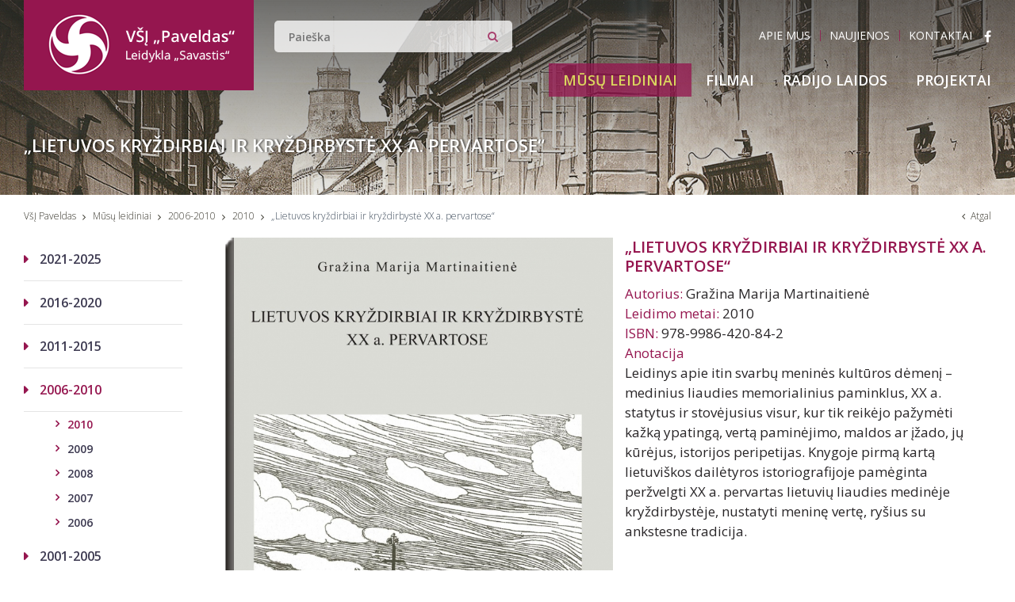

--- FILE ---
content_type: text/html; charset=utf-8
request_url: https://www.paveldas.lt/Knyga/musu-leidiniai/2006-2010/2010/Lietuvos-kryzdirbiai-ir-kryzdirbyste-XX-a-pervartose/
body_size: 4554
content:

	
<!DOCTYPE html>
<html lang="lt">
<head>
  <meta charset="UTF-8"/>
	<title>„Lietuvos kryždirbiai ir kryždirbystė XX a. pervartose“ - VšĮ Paveldas</title>
	<meta name="viewport" content="width=device-width, initial-scale=1.0">
	<link rel="stylesheet" href="/css/style.css?v=222">


	
	
<base href="https://www.paveldas.lt/" />


</head>

<body class="inner">
    <script type="text/javascript">
<!--//--><![CDATA[//><!--
var _gaq = _gaq || [];_gaq.push(["_setAccount", "UA-30362535-1"]);_gaq.push(["_trackPageview"]);(function() {var ga = document.createElement("script");ga.type = "text/javascript";ga.async = true;ga.src = ("https:" == document.location.protocol ? "https://ssl" : "http://www") + ".google-analytics.com/ga.js";var s = document.getElementsByTagName("script")[0];s.parentNode.insertBefore(ga, s);})();
//--><!]]>
</script>
    


    <div class="mobile-additional-content hide">

        <div class="mob-nav-top-line">
            <div class="adresas">
                <a href="tel:+37069994780">
                    <i class="fa fa-phone"></i>
                </a>
            </div>
            <div class="mail">
                <a href="mailto:savastiss@gmail.com">
                    <i class="fa fa-envelope-o"></i>
                </a>
            </div>
            <div class="adresas">
                <a href="https://goo.gl/maps/c6pRTQfXGiF2">
                    <i class="fa fa-map-marker"></i>
                </a>
            </div>
        </div>

        <div class="mob_search">
            <a href="#">
                <i class="fa fa-search"></i>
            </a>
        </div>

        <div class="langs-select">
            <select>
                            <option value="lt"  selected><a href="/lt/">LT</option>
    
            </select>
        </div>

    </div>

    <div id="page">

 
 


        <!--  HEADER START -->
        <div id="header">
            <div class="container">
                <a href="https://www.paveldas.lt/" class="logo"></a>
                <div class="header-content">
                    <div class="header-elements">
                        <div>
                            <form id="cntnt01moduleform_1" method="get" action="https://www.paveldas.lt/paieska/" class="cms_form">
<div class="hidden">
<input type="hidden" name="mact" value="Search,cntnt01,dosearch,0" />
<input type="hidden" name="cntnt01returnid" value="55" />
</div>

<div class="search-container">
        <input type="text" id="cntnt01searchinput" name="cntnt01searchinput" value="" placeholder="Paieška">
    <input type="submit" value="&#xf002;">
</div>
</form>



                        </div>
                        <div>
                            <div class="top-menu-container">

                                <ul class="top-menu">
    					            <li class="">
            	<a href="https://www.paveldas.lt/apie-mus/">
					Apie mus
				</a>
				
            </li>

    				            <li class="">
            	<a href="https://www.paveldas.lt/naujienos/">
					Naujienos
				</a>
				
            </li>

    				            <li class="">
            	<a href="https://www.paveldas.lt/kontaktai/">
					Kontaktai
				</a>
				
            </li>

    		</ul>


                            </div>
                                                            <div>
                                    <a href="https://www.facebook.com/leidykla.savastis?fref=ts" target="_blank" class="social-link" style="font-size: 16px;">
                                        <i class="fa fa-facebook"></i>
                                    </a>
                                </div>
                                                    </div>
                    </div>
                    <div class="main-menu-container">

                        <ul class="main-menu">
						                                                        			<li class="selected">
				<a href="/Knygos/musu-leidiniai">Mūsų leidiniai</a>
				

				
			</li>
					            			<li class="">
				<a href="https://www.paveldas.lt/2014-2/">Filmai</a>
				

				
			</li>
					            			<li class="">
				<a href="https://www.paveldas.lt/radijo-laidos/">Radijo laidos</a>
				

				
			</li>
					            			<li class="">
				<a href="https://www.paveldas.lt/projektai/">Projektai</a>
				

				
			</li>
			</ul>


                    </div>
                </div>
            </div>
        </div>
        <!--  HEADER END -->
















<div class="page-top-photo-section"
     style="background-image: url('images/photos/photo-1.jpg')">
    <div class="container">
        <h1>
            „Lietuvos kryždirbiai ir kryždirbystė XX a. pervartose“
        </h1>
    </div>
</div>
<div class="path-container-section">
    <div class="container">
        <div class="path-container">
                            <ul class="path">
                    <li> <a href="https://www.paveldas.lt/" title="VšĮ Paveldas" >VšĮ Paveldas</a></li>
                    <li><a href="https://www.paveldas.lt/Knygos/musu-leidiniai/">Mūsų leidiniai</a></li><li><a href="https://www.paveldas.lt/Knygos/musu-leidiniai/2006-2010/">2006-2010</a></li><li><a href="https://www.paveldas.lt/Knygos/musu-leidiniai/2006-2010/2010/">2010</a></li><li>„Lietuvos kryždirbiai ir kryždirbystė XX a. pervartose“</li>
                </ul>
                        <div>
                <a class="iconed-link" href="javascript:history.back(-1);">
                    <i class="fa fa-angle-left"></i>
                    Atgal
                </a>
            </div>
        </div>
    </div>
</div>
<div class="section">
    <div class="container">
        <div class="content-colls">
                            
                                        
    

    <div class="sidebar">
        <div class="content-menu-container">
            <a href="" class="mobile-menu-toggler" style="display:none;">
                Pasirinkite kategoriją:                <i class="fa fa-plus"></i>
            </a>
            <ul class="content-menu">
                                            <li class=" has-submenu">
                <a href="https://www.paveldas.lt/Knygos/musu-leidiniai/2021-2025/">2021-2025</a>
                            </li>
                    <li class=" has-submenu">
                <a href="https://www.paveldas.lt/Knygos/musu-leidiniai/2016-2020/2018/">2016-2020</a>
                            </li>
                    <li class=" has-submenu">
                <a href="https://www.paveldas.lt/Knygos/musu-leidiniai/2011-2015/2015/">2011-2015</a>
                            </li>
                    <li class="selected has-submenu">
                <a href="https://www.paveldas.lt/Knygos/musu-leidiniai/2006-2010/2010/">2006-2010</a>
                                                            <ul>
                    <li class="selected">
                <a href="https://www.paveldas.lt/Knygos/musu-leidiniai/2006-2010/2010/">
                    2010
                </a>
            </li>
                    <li>
                <a href="https://www.paveldas.lt/Knygos/musu-leidiniai/2006-2010/2009/">
                    2009
                </a>
            </li>
                    <li>
                <a href="https://www.paveldas.lt/Knygos/musu-leidiniai/2006-2010/2008/">
                    2008
                </a>
            </li>
                    <li>
                <a href="https://www.paveldas.lt/Knygos/musu-leidiniai/2006-2010/2007/">
                    2007
                </a>
            </li>
                    <li>
                <a href="https://www.paveldas.lt/Knygos/musu-leidiniai/2006-2010/2006/">
                    2006
                </a>
            </li>
            </ul>

                            </li>
                    <li class=" has-submenu">
                <a href="https://www.paveldas.lt/Knygos/musu-leidiniai/2001-2005/2005/">2001-2005</a>
                            </li>
                    <li class=" has-submenu">
                <a href="https://www.paveldas.lt/Knygos/musu-leidiniai/1996-2000/2000/">1996-2000</a>
                            </li>
                    <li class=" has-submenu">
                <a href="https://www.paveldas.lt/Knygos/musu-leidiniai/1991-1995/1995/">1991-1995</a>
                            </li>
            
            </ul>
        </div>
    </div>

                        <div class="mainbar">
                                    

<div class="product-card">
    <div class="photo book-background">
                    <img src="https://www.paveldas.lt/uploads/_CGSmartImage/kryzdirbyste_1502622584-0f51997c5d4d32b4a74057d0324b798a.jpg" width="699" height="916" alt="kryzdirbyste_1502622584-0f51997c5d4d32b4a74057d0324b798a.jpg"/>
            </div>
    <div class="descr">
        <h2>
            „Lietuvos kryždirbiai ir kryždirbystė XX a. pervartose“
        </h2>
                    <div class="notes">
                                    <strong>Autorius:</strong> Gražina Marija Martinaitienė
                    <br>
                                                    <strong>Leidimo metai:</strong> 2010
                    <br>
                                                    <strong>ISBN:</strong> 978-9986-420-84-2
                    <br>
                                                <strong>Anotacija</strong><br/>
                    Leidinys apie itin svarbų meninės kultūros dėmenį – medinius liaudies memorialinius paminklus, XX a. statytus ir stovėjusius visur, kur tik reikėjo pažymėti kažką ypatingą, vertą paminėjimo, maldos ar įžado, jų kūrėjus, istorijos peripetijas. Knygoje pirmą kartą lietuviškos dailėtyros istoriografijoje pamėginta peržvelgti XX a. pervartas lietuvių liaudies medinėje kryždirbystėje, nustatyti meninę vertę, ryšius su ankstesne tradicija.
                    <br>
                            </div>
                <div class="page-module">
            
        </div>
    </div>
    </div>
    <div class="pure-g product-card-extend">

        
                    <div class="pure-u-1-1">
                <div class="contacts-block">
                    <h3>
                        <img src="images/icons/ico-3.png" alt="">
                        Šią knygą galima įsigyti:
                    </h3>
                                            <strong>
                            Leidykla Savastis
                        </strong>
                        <br>
                        Adresas: Mokyklos g. 5-30, LT-08413, Vilnius. Tel. +370 699 94780, el. p. savastiss@gmail.com
                        <br>
                        <br>
                                    </div>
            </div>
            </div>

                            </div>
        </div>

                            <br>
    <br>
    <h2 class="custom-title-1 tac">
        Kiti leidiniai
    </h2>
    <div class="pro1-carusel-container">
        <div class="swiper-container pro1-carusel">
            <div class="swiper-wrapper">

                
                    <div class="swiper-slide">
                        <a href="https://www.paveldas.lt/Knyga/musu-leidiniai/2011-2015/2015/Scottish-Heritage-in-Kedainiai/">
                          <div class="book-background">
                                                            <img class="photo" src="https://www.paveldas.lt/uploads/_CGSmartImage/angl-skot_1502478490-8d34064f31d28fbc2a61d585014885b3.jpg" width="169" height="229" alt="angl-skot_1502478490-8d34064f31d28fbc2a61d585014885b3.jpg"/>
                                                      </div>
                            <span>
                                "Scottish Heritage in Kėdainiai"
                            </span>
                        </a>
                    </div>
                
                    <div class="swiper-slide">
                        <a href="https://www.paveldas.lt/Knyga/musu-leidiniai/2016-2020/2018/Anyksciu-krasto-kryzdirbyste-mediniai-paminklai/">
                          <div class="book-background">
                                                            <img class="photo" src="https://www.paveldas.lt/uploads/_CGSmartImage/kryzdirbyste_virselis-internetui_1541103346-ccb900625fbdf850f4942a626bdff19b.jpg" width="169" height="229" alt="kryzdirbyste_virselis-internetui_1541103346-ccb900625fbdf850f4942a626bdff19b.jpg"/>
                                                      </div>
                            <span>
                                „Anykščių krašto kryždirbystė: mediniai paminklai“
                            </span>
                        </a>
                    </div>
                
                    <div class="swiper-slide">
                        <a href="https://www.paveldas.lt/Knyga/musu-leidiniai/2006-2010/2008/Arkivyskupas-Teofilius-Matulionis/">
                          <div class="book-background">
                                                            <img class="photo" src="https://www.paveldas.lt/uploads/_CGSmartImage/virselis-arkivyskupas-teofilius-matulionis_1664370259-668993ada0dc3db154691a4c5d50c5ac.jpg" width="169" height="229" alt="virselis-arkivyskupas-teofilius-matulionis_1664370259-668993ada0dc3db154691a4c5d50c5ac.jpg"/>
                                                      </div>
                            <span>
                                „Arkivyskupas Teofilius Matulionis“
                            </span>
                        </a>
                    </div>
                
                    <div class="swiper-slide">
                        <a href="https://www.paveldas.lt/Knyga/musu-leidiniai/2011-2015/2015/Civilines-aviacijos-raida-Lietuvoje-1919-1991-m/">
                          <div class="book-background">
                                                            <img class="photo" src="https://www.paveldas.lt/uploads/_CGSmartImage/virselis_aviacija_1502478861-04f236c569eecdcf2d20c0ea2c605a3e.jpg" width="169" height="229" alt="virselis_aviacija_1502478861-04f236c569eecdcf2d20c0ea2c605a3e.jpg"/>
                                                      </div>
                            <span>
                                „Civilinės aviacijos raida Lietuvoje 1919-1991 metais“
                            </span>
                        </a>
                    </div>
                
                    <div class="swiper-slide">
                        <a href="https://www.paveldas.lt/Knyga/musu-leidiniai/2006-2010/2006/Kaisiadoriu-vyskupija-irjos-sakralinis-Paveldas/">
                          <div class="book-background">
                                                            <img class="photo" src="https://www.paveldas.lt/uploads/_CGSmartImage/kaisiad_vyskupija_1502722469-d438ed10ea23ccf2cd9c73e8e8e2044d.jpg" width="169" height="229" alt="kaisiad_vyskupija_1502722469-d438ed10ea23ccf2cd9c73e8e8e2044d.jpg"/>
                                                      </div>
                            <span>
                                „Kaišiadorių vyskupija ir jos sakralinis paveldas“
                            </span>
                        </a>
                    </div>
                
                    <div class="swiper-slide">
                        <a href="https://www.paveldas.lt/Knyga/musu-leidiniai/2011-2015/2014/Fermentum-Tristique-Vehicula/">
                          <div class="book-background">
                                                            <img class="photo" src="https://www.paveldas.lt/uploads/_CGSmartImage/02_1499671616-99ab92aeb57dc110480770da4442c513.jpg" width="169" height="229" alt="02_1499671616-99ab92aeb57dc110480770da4442c513.jpg"/>
                                                      </div>
                            <span>
                                „Kas dar nebuvo parašyta" 1 knyga
                            </span>
                        </a>
                    </div>
                
                    <div class="swiper-slide">
                        <a href="https://www.paveldas.lt/Knyga/musu-leidiniai/2006-2010/2009/Kaunas-Laisves-aleja/">
                          <div class="book-background">
                                                            <img class="photo" src="https://www.paveldas.lt/uploads/_CGSmartImage/virselis-laisves-aleja_1667146661-ccaf5e3847d1bf0df049210f605a51a1.jpg" width="169" height="229" alt="virselis-laisves-aleja_1667146661-ccaf5e3847d1bf0df049210f605a51a1.jpg"/>
                                                      </div>
                            <span>
                                „Kaunas. Laisvės alėja“
                            </span>
                        </a>
                    </div>
                
                    <div class="swiper-slide">
                        <a href="https://www.paveldas.lt/Knyga/musu-leidiniai/2001-2005/2001/Kursiu-nerijos-nacionalinis-parkas/">
                          <div class="book-background">
                                                            <img class="photo" src="https://www.paveldas.lt/uploads/_CGSmartImage/virselis-kursiu-nerijos-nacionalinis-parkas_1666948921-023d104a3727f7b2b196067336ae1f38.jpg" width="169" height="229" alt="virselis-kursiu-nerijos-nacionalinis-parkas_1666948921-023d104a3727f7b2b196067336ae1f38.jpg"/>
                                                      </div>
                            <span>
                                „Kuršių nerijos nacionalinis parkas“ 
                            </span>
                        </a>
                    </div>
                
                    <div class="swiper-slide">
                        <a href="https://www.paveldas.lt/Knyga/musu-leidiniai/2011-2015/2014/Knygos-pavadinimas-2/">
                          <div class="book-background">
                                                            <img class="photo" src="https://www.paveldas.lt/uploads/_CGSmartImage/01_1499671755-a6ad6a20c48cd68a5905bac707048f48.jpg" width="169" height="229" alt="01_1499671755-a6ad6a20c48cd68a5905bac707048f48.jpg"/>
                                                      </div>
                            <span>
                                „Lietuvos architektūros istorija“ IV tomas
                            </span>
                        </a>
                    </div>
                
                    <div class="swiper-slide">
                        <a href="https://www.paveldas.lt/Knyga/musu-leidiniai/2006-2010/2010/Lietuvos-kryzdirbiai-ir-kryzdirbyste-XX-a-pervartose/">
                          <div class="book-background">
                                                            <img class="photo" src="https://www.paveldas.lt/uploads/_CGSmartImage/kryzdirbyste_1502622584-6f6abf462a051067b0bf154240ef9d41.jpg" width="169" height="229" alt="kryzdirbyste_1502622584-6f6abf462a051067b0bf154240ef9d41.jpg"/>
                                                      </div>
                            <span>
                                „Lietuvos kryždirbiai ir kryždirbystė XX a. pervartose“
                            </span>
                        </a>
                    </div>
                
                    <div class="swiper-slide">
                        <a href="https://www.paveldas.lt/Knyga/musu-leidiniai/2011-2015/2015/Pasizvalgymas-anapus-Vilniaus-miesto-gynybines-sienos/">
                          <div class="book-background">
                                                            <img class="photo" src="https://www.paveldas.lt/uploads/_CGSmartImage/mb_2knyga_1502478725-ece24265745bd8bc1e61441686ca606c.jpg" width="169" height="229" alt="mb_2knyga_1502478725-ece24265745bd8bc1e61441686ca606c.jpg"/>
                                                      </div>
                            <span>
                                „Pasižvalgymas anapus Vilniaus miesto gynybinės sienos“
                            </span>
                        </a>
                    </div>
                
                    <div class="swiper-slide">
                        <a href="https://www.paveldas.lt/Knyga/musu-leidiniai/2011-2015/2012/Pasizvalgymas-po-senojo-Vilniaus-murus/">
                          <div class="book-background">
                                                            <img class="photo" src="https://www.paveldas.lt/uploads/_CGSmartImage/virs-su-nauju-barcodu-1_1502619030-3e7174fafd87c1fc64a12ad00969c271.jpg" width="169" height="229" alt="virs-su-nauju-barcodu-1_1502619030-3e7174fafd87c1fc64a12ad00969c271.jpg"/>
                                                      </div>
                            <span>
                                „Pasižvalgymas po senojo Vilniaus mūrus“
                            </span>
                        </a>
                    </div>
                
                    <div class="swiper-slide">
                        <a href="https://www.paveldas.lt/Knyga/musu-leidiniai/2016-2020/2019/Pasizvalgymas-po-Vilniaus-apylinkes/">
                          <div class="book-background">
                                                            <img class="photo" src="https://www.paveldas.lt/uploads/_CGSmartImage/vilniaus-apylinkes-virselis-internetui_1576344394-c1decc3e6ab046e5943b5d8c238d2c8c.jpg" width="169" height="229" alt="vilniaus-apylinkes-virselis-internetui_1576344394-c1decc3e6ab046e5943b5d8c238d2c8c.jpg"/>
                                                      </div>
                            <span>
                                „Pasižvalgymas po Vilniaus apylinkes“
                            </span>
                        </a>
                    </div>
                
                    <div class="swiper-slide">
                        <a href="https://www.paveldas.lt/Knyga/musu-leidiniai/2016-2020/2017/Paveldo-brydes/">
                          <div class="book-background">
                                                            <img class="photo" src="https://www.paveldas.lt/uploads/_CGSmartImage/virselis-internetui_1514291471-9a833ce291f09c4fe192c6d34451c6c4.jpg" width="169" height="229" alt="virselis-internetui_1514291471-9a833ce291f09c4fe192c6d34451c6c4.jpg"/>
                                                      </div>
                            <span>
                                „Paveldo brydės“
                            </span>
                        </a>
                    </div>
                
                    <div class="swiper-slide">
                        <a href="https://www.paveldas.lt/Knyga/musu-leidiniai/2011-2015/2015/Traku-istorinis-nacionalinis-parkas/">
                          <div class="book-background">
                                                            <img class="photo" src="https://www.paveldas.lt/uploads/_CGSmartImage/virselis-traku-istorinis-nacionalinis-parkas_1666946991-2a09fc92c8a201463f175b9d026086ad.jpg" width="169" height="229" alt="virselis-traku-istorinis-nacionalinis-parkas_1666946991-2a09fc92c8a201463f175b9d026086ad.jpg"/>
                                                      </div>
                            <span>
                                „Trakų istorinis nacionalinis parkas“
                            </span>
                        </a>
                    </div>
                
                    <div class="swiper-slide">
                        <a href="https://www.paveldas.lt/Knyga/musu-leidiniai/2006-2010/2009/Vargondirbystes-menas-Lietuvoje-nuo-baroko-iki-klasicizmo/">
                          <div class="book-background">
                                                            <img class="photo" src="https://www.paveldas.lt/uploads/_CGSmartImage/vargonai_1502623725-6063d269d944590383405d9980cb19bd.jpg" width="169" height="229" alt="vargonai_1502623725-6063d269d944590383405d9980cb19bd.jpg"/>
                                                      </div>
                            <span>
                                „Vargondirbystės menas Lietuvoje: nuo baroko iki klasicizmo"
                            </span>
                        </a>
                    </div>
                            </div>
        </div>
                    <div class="swiper-button-prev">
                <img src="/images/icons/ico-1.png" alt="">
            </div>
            <div class="swiper-button-next">
                <img src="/images/icons/ico-1.png" alt="">
            </div>
            </div>


            </div>
</div>




<!-- FOOTER -->
<div id="footer_guarantor"></div>
</div>
<div id="footer">
    <div class="container">
        <div class="footer-content">
            <div>
                © 2026. Visos teisės saugomos
            </div>
            <div>
                <span style="font-size: 16px">
                    Mokyklos g. 5-30, LT-08413, Vilnius. Tel. +370 699 94780, el. p. info@paveldas.lt
                </span>
            </div>
            <div>
                Sprendimas: <a href="http://texus.lt" class="tx" target="_blank">TEXUS</a>
            </div>
        </div>
    </div>
</div>

<script src="/libs/jquery/dist/jquery.min.js" type="text/javascript"></script>
<script src="/libs/fancybox/dist/jquery.fancybox.min.js" type="text/javascript"></script>
<script src="/libs/TurnWheel/jReject/js/jquery.reject.js" type="text/javascript"></script>
<script src="/libs/Swiper/dist/js/swiper.jquery.min.js" type="text/javascript"></script>
<script src="/js/modernizr.js" type="text/javascript"></script>
<script src="/js/buildmobile.js" type="text/javascript"></script>
<script src="/js/johndyer-mediaelement/build/mediaelement-and-player.min.js" type="text/javascript"></script>
<script src="/js/general.js" type="text/javascript"></script>

</body>
</html>


--- FILE ---
content_type: text/css
request_url: https://www.paveldas.lt/css/style.css?v=222
body_size: 5704
content:
@import '../libs/pure/pure-min.css';
@import '../libs/pure/grids-responsive-min.css';
@import '../css/pure-extend.css';
@import '../css/extra.css';
@import '../js/johndyer-mediaelement/build/mediaelementplayer.min.css';
@import '../libs/Swiper/dist/css/swiper.min.css';
@import '../libs/font-awesome/css/font-awesome.min.css';
@import '../libs/TurnWheel/jReject/css/jquery.reject.css';
@import '../libs/fancybox/dist/jquery.fancybox.min.css';
@import url('https://fonts.googleapis.com/css?family=Open+Sans:300,300i,400,400i,600,600i,700,700i,800,800i&subset=cyrillic,cyrillic-ext,latin-ext');

html {
    height: 100%;
}

body {
    min-height: 100%;
    height: 100%;
    color: #282527;
    font-weight: normal;
    font-family: 'Open Sans', sans-serif;
    font-size: 14px;
    line-height: 1.5;
}

a {
    text-decoration: none;
    outline: none;
    color: #343228;
    -webkit-transition: all ease 0.3s;
    -moz-transition: all ease 0.3s;
    -ms-transition: all ease 0.3s;
    -o-transition: all ease 0.3s;
    transition: all ease 0.3s;
}

a:hover {
    text-decoration: none;
    color: #95164f;
}

img {
    border: 0
}

p {
    margin: 1.5em 0;
}

p:first-child {
    margin-top: 0;
}

p:last-child {
    margin-bottom: 0;
}

strong {
    font-weight: 700;
}

#page {
    height: auto !important;
    min-height: 100%;
    height: 100%;
    position: relative;
    overflow: hidden;
}

#footer_guarantor {
    height: 72px;
    clear: both;
}

#footer {
    margin: 0 auto;
    margin-top: -72px;
    height: 72px;
    clear: both;
    position: relative;
    z-index: 3;
    background: #5d5e61;
    color: #fff;
    display: flex;
    align-items: center;
    font-size: 11px;
    font-weight: 600;
}

div.footer-content {
    display: flex;
    align-items: center;
    justify-content: space-between;
    margin: 0 -10px;
    text-align: center;
}

div.footer-content > div {
    padding: 0 10px;
}

div.footer-content > div:first-child {
    text-align: left;
}

div.footer-content > div:last-child {
    text-align: right;
}

#header {
    height: 122px;
    position: absolute;
    left: 0;
    right: 0;
    top: 0;
    z-index: 222;
}

#header > .container {
    position: relative;
    height: 100%;
}

div.header-content {
    position: relative;
    height: 100%;
}

a.logo {
    display: block;
    width: 290px;
    height: 114px;
    position: absolute;
    left: 15px;
    top: 0;
    background: url(../images/logo.png) left center no-repeat;
    z-index: 15;
    background-size: contain;
}

#sidebar {
    width: 180px;
    float: left;
}

#mainbar {
    overflow: hidden;
    background: #b0b0f0;
}

div.section {
    padding: 4.56vw 0;
}

div.index-swiper-container {
    position: relative;
}

div.index-swiper-container .swiper-pagination {
    left: 0;
    right: 0;
    bottom: 30px;
}

div.index-swiper-container .swiper-pagination * {
    opacity: 1;
    width: 13px;
    height: 13px;
    border-radius: 100%;
    border: 2px solid #95164f;
    margin: 0 4px;
    background: #95164f;
    cursor: pointer;
    -webkit-transition: all ease 0.3s;
    -moz-transition: all ease 0.3s;
    -ms-transition: all ease 0.3s;
    -o-transition: all ease 0.3s;
    transition: all ease 0.3s;
}

div.index-swiper-container .swiper-pagination *:hover,
div.index-swiper-container .swiper-pagination *.swiper-pagination-bullet-active {
    background: #fff;
}

div.index-swiper-container .swiper-pagination *.swiper-pagination-bullet-active {
    cursor: default;
}

div.index-swiper-container .swiper-button-prev,
div.index-swiper-container .swiper-button-next {
    display: flex;
    align-items: center;
    justify-content: center;
    background: none;
    font-size: 28px;
    color: #fff;
}

div.index-swiper .swiper-slide .photo {
    width: 100%;
    height: auto;
    display: block;
}

div.index-swiper div.swiper-slide-content {
    position: absolute;
    left: 0;
    right: 0;
    bottom: 0;
    top: 0;
    display: flex;
    align-items: flex-end;
    padding: 122px 0 7.61vw;
}

div.index-swiper div.swiper-slide-content:before {
    content: '';
    position: absolute;
    left: 0;
    top: 0;
    right: 0;
    height: 22.25vw;
    /* Permalink - use to edit and share this gradient: http://colorzilla.com/gradient-editor/#282828+0,282828+100&1+0,0+100 */
    background: -moz-linear-gradient(top, rgba(40, 40, 40, 1) 0%, rgba(40, 40, 40, 0) 100%); /* FF3.6-15 */
    background: -webkit-linear-gradient(top, rgba(40, 40, 40, 1) 0%, rgba(40, 40, 40, 0) 100%); /* Chrome10-25,Safari5.1-6 */
    background: linear-gradient(to bottom, rgba(40, 40, 40, 1) 0%, rgba(40, 40, 40, 0) 100%); /* W3C, IE10+, FF16+, Chrome26+, Opera12+, Safari7+ */
    filter: progid:DXImageTransform.Microsoft.gradient(startColorstr='#282828', endColorstr='#00282828', GradientType=0); /* IE6-9 */
    opacity: .68;
}

div.index-swiper div.swiper-slide-content > div {
    position: relative;
    z-index: 2;
}

div.index-swiper div.swiper-slide-content h2 {
    margin: 0;
    font-size: 2.19vw;
    color: #fff;
    text-transform: uppercase;
    background: rgba(149, 22, 79, .76);
    padding: 1vw 7.32vw;
}

/*div.index-swiper-container .swiper-button-prev,
div.index-swiper-container .swiper-button-next {
    display: flex;
    align-items: center;
    justify-content: center;
    background: none;
    font-size: 28px;
    display: none;
}*/

div.swiper-carusel-container {
    position: relative;
    padding: 0 84px;
}

div.swiper-carusel .swiper-slide {
    width: auto;
}

div.swiper-carusel .swiper-slide a {
    display: block;
    border: 1px solid #212121;
}

div.swiper-carusel .swiper-slide a img {
    display: block;
    width: 100%;
    height: auto;
}

div.swiper-carusel-container .swiper-button-prev,
div.swiper-carusel-container .swiper-button-next {
    display: flex;
    align-items: center;
    justify-content: center;
    background: none;
}

div.header-elements {
    position: absolute;
    top: 26px;
    left: 316px;
    right: 0;
    display: flex;
    justify-content: space-between;
    align-items: center;
}

div.header-elements > div {
    display: flex;
    justify-content: flex-end;
}

div.header-elements > div > div {
    padding: 0 0 0 15px;
}
a.social-link {
    padding: 10px 0;
    color: #fff;
    font-size: 16px;
    position: relative;
}

div.backgrounded-section {
    background-position: center center;
    background-size: cover;
    position: relative;
    padding: 5.56vw 0;
    font-size: 19px;
    font-weight: 600;
}

div.backgrounded-section:before {
    content: '';
    position: absolute;
    left: 0;
    top: 0;
    right: 0;
    bottom: 0;
    background: rgba(255, 255, 255, .62);
}

div.backgrounded-section .container {
    position: relative;
    z-index: 2;
    text-align: center;
}

div.backgrounded-section h2 {
    font-size: 24px;
    text-transform: uppercase;
    position: relative;
    margin-bottom: 1.7em;
}

div.backgrounded-section h2:after {
    content: '';
    position: absolute;
    left: 50%;
    top: 100%;
    width: 60px;
    height: 2px;
    background: #95164f;
    margin-left: -30px;
    margin-top: .8em;
}

div.more-line {
    position: relative;
    height: 0;
    z-index: 2;
}

div.more-line > div {
    position: absolute;
    right: 0;
}

div.more-line a {
    font-weight: 700;
    text-decoration: underline;
}

div.more-line a:hover {
    text-decoration: none;
}

div.news-list-item {
    display: flex;
    margin: 0 -34px;
}

div.news-list-item > div {
    padding: 0 34px;
}

div.news-list-item .photo {

    overflow: hidden;
    max-width: 480px;
    flex: 1;
}

div.news-list-item .photo img {
    display: block;
    max-width: 100%;
    height: auto;
    object-fit: cover;
    border-radius: 5px;
}

div.news-list-item .cont {
    flex: 1;
}

div.news-list-item .cont .title {
    display: inline-block;
    font-size: 19px;
    color: #313131;
    font-weight: 700;
    margin-bottom: 1.5em;
    position: relative;
}

div.news-list-item .cont .title:after {
    content: '';
    position: absolute;
    left: 0;
    top: 100%;
    margin-top: .7em;
    width: 100%;
    max-width: 250px;
    height: 1px;
    background: rgba(149, 22, 79, .34)
}

div.news-list-item .action {
    margin-top: 50px;
}

div.page-top-photo-section {
    background-position: top center;
    background-size: cover;
    padding: 170px 0 50px;
    position: relative;
    overflow: hidden;
}

div.page-top-photo-section:before {
    content: '';
    position: absolute;
    left: 0;
    top: 0;
    right: 0;
    height: 22.25vw;
    /* Permalink - use to edit and share this gradient: http://colorzilla.com/gradient-editor/#282828+0,282828+100&1+0,0+100 */
    background: -moz-linear-gradient(top, rgba(40, 40, 40, 1) 0%, rgba(40, 40, 40, 0) 100%); /* FF3.6-15 */
    background: -webkit-linear-gradient(top, rgba(40, 40, 40, 1) 0%, rgba(40, 40, 40, 0) 100%); /* Chrome10-25,Safari5.1-6 */
    background: linear-gradient(to bottom, rgba(40, 40, 40, 1) 0%, rgba(40, 40, 40, 0) 100%); /* W3C, IE10+, FF16+, Chrome26+, Opera12+, Safari7+ */
    filter: progid:DXImageTransform.Microsoft.gradient(startColorstr='#282828', endColorstr='#00282828', GradientType=0); /* IE6-9 */
    opacity: .68;
}

div.page-top-photo-section .container {
    position: relative;
    z-index: 2;
}

div.page-top-photo-section h1 {
    color: #fff;
    margin: 0;
    font-size: 22px;
    text-transform: uppercase;
    text-shadow: 2px 0 2px rgba(0, 0, 0, .5);
}

div.path-container-section + .section {
    padding-top: 0;
}

div.path-container {
    position: relative;
    font-size: 12px;
    font-weight: 300;
    color: #404e5d;
    display: flex;
    justify-content: space-between;
}

div.path-container .iconed-link {
    display: flex;
    height: 54px;
    align-items: center;
}

ul.path {
    list-style: none;
    display: flex;
    padding: 0;
    margin: 0;
}

ul.path > li {
    display: flex;
    height: 54px;
    align-items: center;
}

ul.path > li > a {
    display: flex;
    height: 54px;
    align-items: center;
    padding-right: 21px;
    position: relative;
}

ul.path > li > a:after {
    content: '\f105';
    font-family: FontAwesome;
    position: absolute;
    right: 9px;
    top: 50%;
    margin-top: -0.7em;
}

div.content-colls {
    display: flex;
    margin: 0 -33px;
}

div.content-colls > div {
    padding: 0 33px;
}

div.sidebar {
    min-width: 266px;
}

div.mainbar {
    flex: auto;
    min-width: 1px;
}

div.products-list{
    margin-top: -30px;
}

div.products-list > div{
    margin-top: 30px;
}

div.products-list-item {
    position: relative;
}

div.products-list-item a{
    display: block;
    text-align: center;
    font-size: 16px;
    font-weight: 600;
}

div.products-list-item .photo {
    display: block;
    width: 100%;
    height: auto;
    padding: 0 1px 22px 10px

}

div.products-list-item a span{
    display: block;
    padding: 12px 0 0;
}

div.pro1-carusel-container {
    position: relative;
    padding: 0;
}

div.pro1-carusel-container {
    position: relative;
    padding: 0;
}

div.pro1-carusel .swiper-slide {
    width: auto;
}

div.pro1-carusel .swiper-slide a {
    display: block;
    position: relative;
    text-align: center;
    font-size: 16px;
    font-weight: 600;
}

div.pro1-carusel .swiper-slide a img {
    display: block;
    width: 100%;
    height: auto;
}

div.pro1-carusel .swiper-slide a span{
    display: block;
    padding: 12px 0 0;
}

div.pro1-carusel .swiper-slide a:after {
    content: '';
    position: absolute;
    left: 0;
    top: 0;
    right: 0;
    bottom: 0;
    display: flex;
    align-items: center;
    justify-content: center;
    /*background: url("../images/icons/ico-1.png") center center no-repeat rgba(2, 20, 48, .5);*/
    -webkit-transition: all ease 0.3s;
    -moz-transition: all ease 0.3s;
    -ms-transition: all ease 0.3s;
    -o-transition: all ease 0.3s;
    transition: all ease 0.3s;
    opacity: 0;
}

div.pro1-carusel .swiper-slide a:hover:after {
    /*opacity: 1;*/
}

div.pro1-carusel-container .swiper-button-prev,
div.pro1-carusel-container .swiper-button-next {
    width: 23px;
    height: 77px;
    display: flex;
    align-items: center;
    justify-content: center;
    left: -60px;
    margin-top: -39px;
    background: none;
    color: #7b8492;
    font-size: 22px;
    -webkit-transition: all ease 0.3s;
    -moz-transition: all ease 0.3s;
    -ms-transition: all ease 0.3s;
    -o-transition: all ease 0.3s;
    transition: all ease 0.3s;
    background: none;
}

div.pro1-carusel-container .swiper-button-prev:hover,
div.pro1-carusel-container .swiper-button-next:hover {
    color: red;
}

div.pro1-carusel-container .swiper-button-next {
    left: auto;
    right: -60px;
    transform: rotate(180deg);
}

/* pro2 */


div.pro2-carusel-container {
    position: relative;
    padding: 0;
}

div.pro2-carusel-container {
    position: relative;
    padding: 0;
}

div.pro2-carusel .swiper-slide {
    width: auto;
}

div.pro2-carusel .swiper-slide a {
    display: block;
    position: relative;
    text-align: center;
    font-size: 16px;
    font-weight: 600;
}

div.pro2-carusel .swiper-slide a img {
    display: block;
    width: 100%;
    height: auto;
}

div.pro2-carusel .swiper-slide a span{
    display: block;
    padding: 12px 0 0;
}

div.pro2-carusel .swiper-slide a:after {
    content: '';
    position: absolute;
    left: 0;
    top: 0;
    right: 0;
    bottom: 0;
    display: flex;
    align-items: center;
    justify-content: center;
    /*background: url("../images/icons/ico-1.png") center center no-repeat rgba(2, 20, 48, .5);*/
    -webkit-transition: all ease 0.3s;
    -moz-transition: all ease 0.3s;
    -ms-transition: all ease 0.3s;
    -o-transition: all ease 0.3s;
    transition: all ease 0.3s;
    opacity: 0;
}

div.pro2-carusel .swiper-slide a:hover:after {
    /*opacity: 1;*/
}

div.pro2-carusel-container .swiper-button-prev,
div.pro2-carusel-container .swiper-button-next {
    width: 23px;
    height: 77px;
    display: flex;
    align-items: center;
    justify-content: center;
    left: -60px;
    margin-top: -39px;
    background: none;
    color: #7b8492;
    font-size: 22px;
    -webkit-transition: all ease 0.3s;
    -moz-transition: all ease 0.3s;
    -ms-transition: all ease 0.3s;
    -o-transition: all ease 0.3s;
    transition: all ease 0.3s;
    background: none;
}

div.pro2-carusel-container .swiper-button-prev:hover,
div.pro2-carusel-container .swiper-button-next:hover {
    color: red;
}

div.pro2-carusel-container .swiper-button-next {
    left: auto;
    right: -60px;
    transform: rotate(180deg);
}


/* pro2 end */


div.product-tabs-container {
}

ul.product-tabs {
    list-style: none;
    text-align: center;
    padding: 0;
    margin: 0;
    display: flex;
    border-bottom: 2px solid #95164f;
}

ul.product-tabs > li {
    flex: auto;
}

ul.product-tabs > li > a {
    display: block;
    height: 50px;
    line-height: 1;
    font-size: 15px;
    color: #303030;
    text-decoration: none !important;
    position: relative;
    padding: 0 15px 10px;
    text-align: center;
}

ul.product-tabs > li > a:after{
    content: '';
    width: 20px;
    height: 0px;
    position: absolute;
    left: 50%;
    bottom: -2px;
    margin-left: -10px;
    background: url("../images/icons/ico-4.png") 0 0 no-repeat;
    background-size: 100% 100%;
    -webkit-transition: all ease 0.3s;
    -moz-transition: all ease 0.3s;
    -ms-transition: all ease 0.3s;
    -o-transition: all ease 0.3s;
    transition: all ease 0.3s;
}

ul.product-tabs > li:hover > a,
ul.product-tabs > li.selected > a {
    color: #95164f;
}

ul.product-tabs > li.selected > a:after{
    height: 12px;
}

div.product-tabs-content {
    padding: 30px 0;
}

div.product-tabs-content > div {
    display: none;
}

div.product-card{
    display: flex;
    margin: 0 -15px 30px;
}

div.product-card > div{
    padding: 0 15px;
}

div.product-card .photo{
    max-width: 50%;
    min-width: 33%;
}

div.product-card .photo img{
    display: block;
    width: 100%;
    height: auto;
    /*padding: 0px 0px 33px 14px;*/
    padding: 0px 0px 50px 14px;
}

div.product-card .descr{
    flex: auto;
    min-width: 1px;
    max-width: 50%;
}


div.product-card .descr h2{
    font-weight: 600;
    font-size: 20px;
    text-transform: uppercase;
    color: #95164f;
}

div.product-card .descr .notes{
    font-size: 17px;
    margin-bottom: 15px;
}

div.product-card .descr .notes strong{
    color: #95164f;
    font-weight: 400;
}

div.product-card .downloads{
    text-align: center;
}

div.product-card .downloads .title{
    display: block;
    margin-bottom: .9em;
    color: #95164f;
    line-height: 1.2;
    font-weight: 600;
}

div.product-card .downloads ul{
    list-style: none;
    padding: 0;
    margin: 0;
}

div.product-card .downloads ul li + li{
    margin-top: 15px;
}

div.product-card .downloads ul li a{
    display: block;
}

div.product-card .downloads ul li a img{
    display: block;
    max-width: 100%;
    height: auto;
}

div.product-card-extend{}


  div.pagination-container {
      text-align: center;
  }

  ul.pagination {
      list-style: none;
      padding: 0;
      margin: 0;
     margin-top: 50px !important;
      display: inline-flex;
  }

  ul.pagination > li {
      margin: 0 5px !important;
  }

  ul.pagination > li > a {
      display: flex;
      height: 36px;
      width: 36px;
      align-items: center;
      justify-content: center;
      background: #fff;
      border: 1px solid #ccc;
  }

  ul.pagination > li:hover > a,
  ul.pagination > li.selected > a {
      color: #fff;
      background: #931A4F;
  }

  ul.pagination > li.selected > a {
      cursor: default;
  }


div.contacts-block{
    background: #f0eeef;
    padding: 30px;
    color: #031526;
}

div.contacts-block strong{
    font-weight: 600;
    font-size: 16px;
}

div.contacts-block h3{
    display: flex;
    align-items: center;
    font-size: 16px;
    font-weight: 600;
}

div.contacts-block h3 img{
    margin-right: 15px;
    min-width: 28px;
}

/*LISTS*/

div.top-menu-container {
}

ul.top-menu {
    list-style: none;
    padding: 0;
    margin: 0 -12px;
    display: flex;
}

ul.top-menu > li > a {
    display: block;
    font-size: 14px;
    text-transform: uppercase;
    color: #fff;
    padding: 0 12px;
    position: relative;
}

ul.top-menu > li > a:before {
    content: '';
    position: absolute;
    left: 0;
    top: 50%;
    height: 14px;
    width: 1px;
    margin-top: -7px;
    background: #8d2b55;
}

ul.top-menu > li:first-child > a:before {
    display: none;
}

ul.top-menu > li:hover > a,
ul.top-menu > li.selected > a {
    color: #f5b1cf;
}

ul.top-menu > li.selected > a {
    cursor: default;
}

div.main-menu-container {
    position: absolute;
    right: 0;
    bottom: 0;
}

ul.main-menu {
    display: flex;
    list-style: none;
    padding: 0;
    margin: 0 -18px;
}

ul.main-menu > li {
    position: relative;
}

ul.main-menu > li > a {
    display: flex;
    height: 42px;
    align-items: center;
    padding: 10px 18px;
    line-height: 1.1;
    font-size: 18px;
    font-weight: 600;
    text-transform: uppercase;
    color: #fff;
}

ul.main-menu > li:hover > a,
ul.main-menu > li.selected > a {
    background: rgba(149, 22, 79, .76);
}

ul.main-menu > li.selected > a {
    color: #dad55e;
}

ul.main-menu > li > ul {
    list-style: none;
    padding: 0;
    margin: 0;
    position: absolute;
    left: 0;
    top: 100%;
    background: #cfcfcf;
    -webkit-transition: all ease 0.3s;
    -moz-transition: all ease 0.3s;
    -ms-transition: all ease 0.3s;
    -o-transition: all ease 0.3s;
    transition: all ease 0.3s;
    opacity: 0;
    visibility: hidden;
}

ul.main-menu > li:hover > ul {
    opacity: 1;
    visibility: visible;
}

ul.main-menu > li > ul > li > a {
    display: block;
    padding: 10px;
    border: 1px solid rgba(0, 0, 0, 0.2);
}

div.content-menu-container {
}

ul.content-menu {
    list-style: none;
    padding: 0;
    margin: 0;
}

ul.content-menu > li > a {
    display: flex;
    padding: 15px 0;
    border-bottom: 1px solid rgba(0, 0, 0, .1);
    align-items: center;
    font-size: 16px;
    color: #3c3950;
    font-weight: 600;
    text-transform: uppercase;
}

ul.content-menu > li > ul > li > a {
    display: flex;
    padding: 5px 0;
    align-items: center;
    font-size: 14px;
    color: #3c3950;
    font-weight: 600;
    text-transform: uppercase;
}


ul.content-menu > li:last-child > a {
    border: 0;
}

ul.content-menu > li > a:before {
    content: '\f0da';
    font-family: FontAwesome;
    min-width: 20px;
    color: #95164f;
}

ul.content-menu > li:hover > a,
ul.content-menu > li.selected > a {
    color: #95164f;
}

ul.content-menu > li > ul > li:hover > a,
ul.content-menu > li > ul > li.selected > a {
    color: #95164f;
}

ul.content-menu > li > ul > li {
  list-style-type: none;
}
ul.content-menu > li > ul > li > a:before {
    content: '\f105';
    font-family: FontAwesome;
    min-width: 15px;
    color: #95164f;
}

ul.content-menu > li.selected > a {
    cursor: default;
}

/*INPUTS*/

input,
select,
textarea {
    font-family: "Open Sans";
}

div.search-container {
    width: 300px;
    height: 40px;
    border-radius: 5px;
    background: rgba(255, 255, 255, .76);
    overflow: hidden;
    display: flex;
}

div.search-container [type="text"] {
    flex: auto;
    background: none;
    border: 0;
    padding: 10px 18px;
    font-weight: 600;
    font-size: 14px;
    color: #95164f;
}

div.search-container [type="submit"] {
    font-family: FontAwesome;
    border: 0;
    background: none;
    min-width: 50px;
    color: #a94370;
}

/*HEADERS*/

h1 {
    line-height: 1.2;
    margin: 0 0 0.5em;
    font-weight: 600;
}

h2 {
    line-height: 1.2;
    margin: 0 0 0.5em;
    font-weight: 600;
}

h3 {
    line-height: 1.2;
    margin: 0 0 0.5em;
    font-weight: 600;
}

h4 {
    line-height: 1.2;
    margin: 0 0 0.5em;
    font-weight: 600;
}

.custom-title-1 {
    font-size: 24px;
    text-transform: uppercase;
    position: relative;
    margin-bottom: 1.7em;
}

.custom-title-1:after {
    content: '';
    position: absolute;
    left: 50%;
    top: 100%;
    width: 60px;
    height: 2px;
    background: #95164f;
    margin-left: -30px;
    margin-top: .8em;
}

/*BUTTONS*/

.ext_button {
    display: inline-block;
    display: inline-flex;
    align-items: center;
    height: 2.92em;
    line-height: 1em;
    padding: 0 2em;
    position: relative;
    text-decoration: none !important;
}

.ext_button.bordered {
    border: 2px solid #cecece;
}

.ext_button.rounded {
    border-radius: 0.2em;
}

.ext_button.shadowed {
    -webkit-box-shadow: 0.14em 0.14em 0px 0px rgba(0, 0, 0, 0.75);
    -moz-box-shadow: 0.14em 0.14em 0px 0px rgba(0, 0, 0, 0.75);
    box-shadow: 0.14em 0.14em 0px 0px rgba(0, 0, 0, 0.75);
}

.ext_button.full-w {
    display: block;
    text-align: center;
}

.ext_button .fa {
    margin: 0 0 0 1.4em;
}

.ext_button .fa:first-child {
    margin: 0 1.4em 0 0;
}

.ext_button.bord-style {
    background: #95164f;
    color: #fff;
}

.ext_button.bord-style:hover {
    color: #dad55e;
    background: #ac0a53;
}

.ext_button.tr-style {
    background: none;
    border-color: #95164f;
    color: #313131;
}

.ext_button.tr-style:hover {
    color: #dad55e;
    background: #ac0a53;
}

/*SPECIAL*/

/*MISC*/

div.page-module ul {
    margin: 20px;
}

div.page-module ul > li {
    margin: 5px 0 0;
}

div.page-module ul > li:first-child {
    margin: 0
}

div.page-module ol {
    margin: 20px;
}

div.page-module ol > li {
    margin: 5px 0 0
}

div.page-module ol > li:first-child {
    margin: 0
}

div.page-module table {
    background: #fff
}

div.page-module table td {
    padding: 13px 18px;
    border-top: 1px solid #e5e7e7
}

div.page-module table tr:first-child td {
    border-top: 0
}

a.tx {
    color: #fff;
}

div.page-module thead td {
    background: #e1e1e1;
}

.book-background {
    background: url('../images/knyga.png') left top no-repeat;
    background-size: 100% 100%;
    padding: 0 !important;
    overflow: auto;
    display: table;
}

.book-background img {
  display: block;
width: 100%;
height: auto;
padding: 0 1px 23px 10px;
display: table-row;
}

.youtube-block {

}
.youtube-block a {
    display: block;
    padding: 0 0 4px 0;

}
.youtube-block a img {
    width: 100%;
    height: auto;
}

.youtube-block > div {
    max-height: 36px;
    height: 36px;
    line-height: 18px;
    overflow: hidden;
    margin-bottom: 15px;
    text-align: center;
}

div.gmap-section {
    position: relative;
    height: 300px;
}

/* XS */
@media (max-width: 767px) {

    a.smart_menu_caller {
        display: flex;
        color: #fff;
    }
    .newsimg {width: 100%}

    table.special {
        width: 100%;
        display: block;
        margin: 10px 0;
    }

    table.special thead {
        display: none;
    }

    table.special tbody {
        width: 100%;
        display: block;
    }

    table.special tbody tr {
        width: 100%;
        display: block;
    }

    table.special tbody td:before {
        display: block;
        /*background: #7F7F7F;*/
        padding: 10px;
        content: attr(data-label);
        margin: -10px;
        margin-bottom: 10px;
        /*color: #fff;*/
        font-weight: bold;
    }

    table.special tbody td {
        width: 100%;
        display: block;
        /*background: #e7e7e7;*/
        padding: 10px;
        margin-bottom: 10px;
    }

    .container {
        width: auto;
    }

    div.mob_nav_container div.mob-nav-top-line {
        background: #95164f;
        display: flex;
        justify-content: space-between;
        color: #fff;
    }

    div.mob-nav-top-line > div {
        flex: 1 1 100%;
        border-left: 1px solid rgba(193, 217, 184, 0.3);
    }

    div.mob-nav-top-line a {
        display: block;
        text-align: center;
        color: #fff;
        padding: 15px;
    }

    div.mob_header_extention {
        display: block;
        position: absolute;
        left: 160px;
        top: 0;
        right: 70px;
        height: 100%;
        display: flex;
        align-items: center;
        justify-content: flex-end;
    }

    div.mob_header_extention > div {
        height: 70px;
    }

    div.mob-header-items {
        display: flex;
    }

    div.mob-header-items > div {
        border-right: 1px solid rgba(193, 217, 184, 0.3);
    }

    div.mob-search-container {
        display: block;
        height: 0;
        overflow: hidden;
        -webkit-transition: all ease 0.3s;
        -moz-transition: all ease 0.3s;
        -ms-transition: all ease 0.3s;
        -o-transition: all ease 0.3s;
        transition: all ease 0.3s;
    }

    div.mob-search-container.opened {
        height: 40px;
    }

    div.mob-search-container.opened + #header {
        top: 40px;
    }

    /* style sample */
    div.langs-select select {
        border: 0;
        height: 70px;
        text-align: center;
        font-size: 16px;
        padding: 0 15px;
        background: none;
        color: #fff;
        font-weight: 600;
    }

    div.langs-select select option {

    }

    /* style sample */
    div.mob_search a {
        display: flex;
        height: 70px;
        width: 60px;
        align-items: center;
        justify-content: center;
        font-size: 16px;
        text-decoration: none;
        color: #fff;
    }

    /*-----*/
    #header {
        height: 70px;
        -webkit-transition: all ease 0.3s;
        -moz-transition: all ease 0.3s;
        -ms-transition: all ease 0.3s;
        -o-transition: all ease 0.3s;
        transition: all ease 0.3s;
    }

    a.logo {
        left: -15px;
        height: 70px;
        width: 180px;
    }

    div.header-content {
        display: none;
    }

    ul.main-menu {
        display: block;
        margin: 0;
    }

    ul.main-menu > li > a {
        display: block;
        position: relative;
        padding: 15px;
        height: auto;
        border-bottom: 1px solid rgba(0, 0, 0, .1);
        font-size: 17px;
        color: #222;
    }

    ul.main-menu > li:hover > a,
    ul.main-menu > li.selected > a {
        background: #fff;
        color: #dc3b83;
    }

    ul.main-menu > li > a .fa {
        position: absolute;
        right: 0;
        top: 10px;
        bottom: 10px;
        width: 30px;
        background: #ccc;
        display: flex;
        align-items: center;
        justify-content: center;
        -webkit-transition: all ease 0.3s;
        -moz-transition: all ease 0.3s;
        -ms-transition: all ease 0.3s;
        -o-transition: all ease 0.3s;
        transition: all ease 0.3s;
        border-left: 1px solid rgba(0, 0, 0, 0.1);
    }

    ul.main-menu > li.selected > a .fa:before {
        content: '\f068';
    }

    ul.main-menu > li.selected > ul {
        max-height: 600px;
    }

    ul.main-menu > li > ul {
        position: static;
        opacity: 1;
        visibility: visible;
        background: #fff;
        overflow: hidden;
        max-height: 0;
    }

    ul.main-menu > li > ul > li > a {
    }

    ul.top-menu {
        display: block;
        margin: 0;
    }

    ul.top-menu > li > a {
        display: block;
        position: relative;
        padding: 15px;
        height: auto;
        border-bottom: 1px solid rgba(0, 0, 0, .1);
        font-size: 17px;
        color: #222;
        font-weight: 600;
        line-height: 1.1;
    }

    ul.top-menu > li > a:before {
        display: none;
    }

    ul.top-menu > li:hover > a,
    ul.top-menu > li.selected > a {
        background: #fff;
        color: #dc3b83;
    }

    div.section {
        padding: 25px 0;
    }

    div.index-swiper {
        height: 90vw;
    }

    div.index-swiper .swiper-slide .photo {
        height: 90vw;
        object-fit: cover;
    }

    div.index-swiper div.swiper-slide-content {
        padding-bottom: 0;
    }

    div.index-swiper div.swiper-slide-content:before {
        height: 50vw;
    }

    div.index-swiper div.swiper-slide-content h2 {
        padding: 3.5vw 7.32vw;
        font-size: 4vw;
        text-align: center;
    }

    div.index-swiper-container .swiper-pagination {
        display: none;
    }

    .mobile-menu-toggler {
        display: flex !important;
        padding: 15px;
        border: 1px solid #f1f1f1;
        position: relative;
        justify-content: space-between;
        align-items: center;
        text-transform: uppercase;
        font-weight: 500;
    }

    .mobile-menu-toggler .fa {
        font-size: 18px;
        -webkit-transition: all ease 0.3s;
        -moz-transition: all ease 0.3s;
        -ms-transition: all ease 0.3s;
        -o-transition: all ease 0.3s;
        transition: all ease 0.3s;
        position: absolute;
        right: 0;
        top: 10px;
        bottom: 10px;
        width: 40px;
        display: flex;
        align-items: center;
        justify-content: center;
        border-left: 1px solid rgba(0, 0, 0, 0.1);

    }

    .mobile-menu-toggler.opened .fa:before {
        content: '\f068';
    }

    div.content-menu-container {
        margin: -25px -15px 15px;
    }

    ul.content-menu {
        max-height: 0;
        overflow: hidden;
        -webkit-transition: all ease 0.3s;
        -moz-transition: all ease 0.3s;
        -ms-transition: all ease 0.3s;
        -o-transition: all ease 0.3s;
        transition: all ease 0.3s;
    }

    ul.content-menu.opened {
        max-height: 500px;
    }

    ul.content-menu > li > a {
        border-bottom: 1px solid rgba(0, 0, 0, 0.1) !important;
        padding: 15px;
    }

    #footer_guarantor {
        display: none;
    }

    #footer {
        margin: 0;
        height: auto;
        padding: 15px 0;
    }

    div.footer-content {
        display: block;
        text-align: center;
    }

    div.more-line {
        display: none;
    }

    div.news-list-item {
        display: block;
        text-align: center;
    }

    div.news-list-item .photo {
        max-width: 100%;
        margin-bottom: 15px;
    }

    div.news-list-item .action {
        margin-top: 25px;
    }

    div.backgrounded-section {
        font-size: 17px;
    }

    div.footer-content > div {
        padding: 15px;
        border-bottom: 1px solid rgba(255, 255, 255, .1);
        text-align: center !important;
    }

    div.footer-content > div:first-child {
        padding-top: 0;
    }

    div.footer-content > div:last-child {
        padding-bottom: 0;
        border: 0;
    }

    div.search-container {
        width: 100%;
    }

    div.page-top-photo-section {
        padding-top: 114px;
    }

    div.page-top-photo-section:before {
        height: 100vw;
    }

    div.path-container-section {
        display: none;
    }

    div.path-container-section + .section {
        padding-top: 25px;
    }

    div.content-colls {
        display: block;
    }

    div.product-card{
        flex-wrap: wrap;
        margin-bottom: 50px;
        display: block;
    }

    div.product-card .photo{
        min-width: 1%;
        max-width: 100%;
        margin: 10px 10px 20px 10px;
    }

    div.product-card .descr{
        min-width: 100%;
        max-width: 100%;
    }

    div.product-card .downloads{
        min-width: 100%;
        margin-top: 30px;
    }

    div.product-card .downloads .title{
        text-align: left;
    }

    div.product-card .downloads .title strong{
        display: none;
    }

    div.product-card .downloads ul{
        display: flex;
        flex-wrap: wrap;
        margin-top: -15px;
        margin: -15px -15px 0;
    }

    div.product-card .downloads ul > li{
        margin-top: 15px !important;
        padding: 0 15px;
    }

    ul.product-tabs > li > a{
        padding: 0 15px 10px;
    }
    div.product-card .photo img {
        padding: 0 0 9.97vw 4.02vw;
    }

    div.products-list-item .photo {
        padding: 0 0 4.82vw 2.09vw;
    }
}

/* SM */
@media /*(min-width: 568px) and */
(max-width: 767px) {

}

/* */
@media (min-width: 768px) {

}

/* MD */
@media (min-width: 768px) and (max-width: 1023px) {

    a.logo {
        width: 171px;
        height: 67px;
    }

    div.main-menu-container {
        left: 0;
    }

    ul.main-menu {
        justify-content: center;
    }

    div.search-container {
        display: none;
    }

    div.content-colls {
        margin: 0 -15px;
    }

    div.content-colls > div {
        padding: 0 15px;
    }

    div.product-card{
        flex-wrap: wrap;
        margin-bottom: 50px;
    }

    div.product-card .photo{
        min-width: 40%;
        max-width: 40%;
    }

    div.product-card .descr{
        min-width: 60%;
        max-width: 60%;
    }

    div.product-card .downloads{
        min-width: 100%;
        margin-top: 30px;
    }

    div.product-card .downloads .title{
        text-align: left;
    }

    div.product-card .downloads .title strong{
        display: none;
    }

    div.product-card .downloads ul{
        display: flex;
        flex-wrap: wrap;
        margin-top: -15px;
        margin: -15px -15px 0;
    }

    div.product-card .downloads ul > li{
        margin-top: 15px !important;
        padding: 0 15px;
    }

    div.product-card .photo img {
        padding: 0px 0px 19px 8px;
    }

}

/* LG */
@media (min-width: 1024px) and (max-width: 1279px) {
    div.product-card .photo img {
        padding: 0px 0px 24px 10px;
    }
}

/* XL */
@media (min-width: 1280px) {

}

/* PORTRAIT ORIENTATION*/
@media all and (orientation: portrait) {
}

/* LANDSCAPE ORIENTATION*/
@media all and (orientation: landscape) {
}


--- FILE ---
content_type: application/javascript
request_url: https://www.paveldas.lt/js/general.js
body_size: 2035
content:
var plugins = '';
(function ($) {

    $(function () {

        $.reject({
            reject: {msie: 9},
            closeCookie: true,
            imagePath: 'js/plugins/jReject-master/images/',
            header: 'Your browser is not supported here', // Header Text
            paragraph1: 'You are currently using an unsupported browser', // Paragraph 1
            paragraph2: 'Please install one of the many optional browsers below to proceed',
            closeMessage: 'Close this window at your own demise!' // Message below close window link
        });

    });

    plugins = {

        fancybox: function (obj) {

            obj.fancybox({helpers: {media: {}, overlay: {locked: false}}});

        },
        swipers: function () {

            var pro1CaruselSwiper = new Swiper('.pro1-carusel', {
                loop: true,
                nextButton: '.pro1-carusel-container .swiper-button-next',
                prevButton: '.pro1-carusel-container .swiper-button-prev',
                slidesPerView: 5,
                spaceBetween: 30,
                breakpoints: {
                    767: {
                        slidesPerView: 2
                    },
                    1023: {
                        slidesPerView: 3
                    }
                }
            });

            var pro2CaruselSwiper = new Swiper('.pro2-carusel', {
                loop: false,
                nextButton: '.pro2-carusel-container .swiper-button-next',
                prevButton: '.pro2-carusel-container .swiper-button-prev',
                slidesPerView: 5,
                spaceBetween: 30,
                breakpoints: {
                    767: {
                        slidesPerView: 2
                    },
                    1023: {
                        slidesPerView: 3
                    }
                }
            });

            $('video').mediaelementplayer();

            var indexSwiper = new Swiper('.index-swiper', {
                loop: true,
                pagination: '.index-swiper ~ .swiper-pagination',
                nextButton: '.index-swiper ~ .swiper-button-next',
                prevButton: '.index-swiper ~ .swiper-button-prev',
                paginationClickable: true,
                autoHeight: true,
                autoplay: 3000,
                effect: 'fade',
                loopAdditionalSlides: 0,
                loopedSlides: 0,
                onSlideChangeEnd: function () {
                    $('video').each(function () {
                        if (this.player) {
                            this.player.pause()
                        }
                    });
                    if ($('.swiper-slide-active').find("video").length > 0) {
                        var video = $('.swiper-slide-active').find("video").clone();
                        $('.swiper-slide-active > *').remove();
                        $('.swiper-slide-active').append(video);
                        indexSwiper.stopAutoplay();
                        var mediaplayer = $('.swiper-slide-active video').mediaelementplayer({
                            success: function (media, node, player) {
                                media.addEventListener('ended', function (e) {
                                    indexSwiper.startAutoplay();
                                }, false);
                            }
                        });
                        mediaplayer[0].player.play();

                    }
                }
            });
            $(window).resize(function () {
                setTimeout(function () {
                    $('.index-swiper-container .mejs-container').height($('.index-swiper-container').height());
                }, 500);

            });


            swiperDataAttrs = function () {

                swipers = {};

                $('div.swiper-container').each(function (index) {

                    swiperAttrsObj = {};
                    var obj = $(this)[0].attributes;
                    var hasDataAtributes = 0;
                    $(obj).each(function () {
                        if (this.nodeName.indexOf('data-') > -1) {
                            hasDataAtributes = 1;
                            var str_name = this.nodeName.replace('data-', '').replace('-', ' ').replace('-', ' ').toLowerCase().replace(/^[\u00C0-\u1FFF\u2C00-\uD7FF\w]|\s[\u00C0-\u1FFF\u2C00-\uD7FF\w]/g, function (letter) {
                                return letter.toUpperCase();
                            }).replace(' ', '').replace(' ', '');
                            str_name = str_name.charAt(0).toLowerCase() + str_name.slice(1);
                            var str_val = this.nodeValue;
                            if (str_val % 1 === 0) {
                                swiperAttrsObj[str_name] = parseInt(str_val);
                            } else {
                                swiperAttrsObj[str_name] = str_val;
                            }

                        }
                    });

                    if (hasDataAtributes == 1) {
                        console.log(swiperAttrsObj);

                        swipers[index] = new Swiper($(this), swiperAttrsObj);
                    }
                    ;
                });

            };

            swiperDataAttrs();

        },
        getFromStorage: function(obj) {
            obj.find('input[type="text"], textarea').each(function() {
                var name = $(this).attr('id');
                var value = localStorage.getItem(name);
                if (value) {
                    $(this).val(value);
                }

            });
            obj.find('input[type="checkbox"]').each(function() {
                var name = $(this).attr('id');
                var value = localStorage.getItem(name);
                if (value == 1) {
                    $(this).prop('checked', true);
                } else {
                    $(this).prop('checked', false);
                }

            });
        },
        fillStorage: function(obj) {
            obj.find('input[type="text"], textarea').each(function() {

                var name = $(this).attr('id');
                var value = $(this).val();

                localStorage.setItem(name, value);

            });
            obj.find('input[type="checkbox"]').each(function() {
                var name = $(this).attr('id');
                if ($(this).is(':checked')) {
                    localStorage.setItem(name, 1);
                } else {
                    localStorage.setItem(name, 0);
                }

            });
        },
        formCheck2: function(obj, useStorage) {

            obj.find('input[type="text"], textarea').focus(function () {
                $(this).removeClass('error')
            });
            if (useStorage == true) {
                plugins.getFromStorage(obj);
            }
            obj.find('.xsd').click(function (e) {
                e.preventDefault();
                obj.find('.error').removeClass('error');
                if (obj.find('*:invalid').length > 0) {
                    obj.find('*:invalid').addClass('error');
                } else {
                    if (useStorage == true) {
                        plugins.fillStorage(obj);
                    }
                    obj.submit();

                }

            });
        },
        formCheck: function (obj) {
            obj.find('input[type="text"], textarea').each(function (index, element) {
                var get_value = $(this).parent('*').attr('title');

                if ($(this).val() == '') {
                    $(this).val(get_value);
                }
                ;
            });
            obj.find('input[type="text"], textarea').blur(function () {
                var get_value2 = $(this).parent('*').attr('title');
                if ($(this).val() == '' || $(this).val() == $(this).parent('*').attr('title')) {
                    $(this).val(get_value2);
                }
                ;
            });

            obj.find('input[type="text"], textarea').focus(function () {
                var get_value2 = $(this).parent('*').attr('title');
                if ($(this).val() == $(this).parent('*').attr('title')) {
                    $(this).val('');
                    $(this).removeClass('error')
                }
            });

            obj.find('.xsd').click(function (event) {

                event.preventDefault();
                valid_form = 1;
                obj.find('input[type="text"], textarea').each(function (index, element) {
                    var get_value = $(this).parent('*').attr('title');
                    if ($(this).val() == $(this).parent('*').attr('title') && $(this).attr('required')) {
                        $(this).val('').addClass('error');
                        valid_form = 0
                    } else {
                        $(this).removeClass('error')
                    }
                });

                if (valid_form == 0) {
                    obj.find('input[type="text"], textarea').each(function (index, element) {
                        var get_value = $(this).parent('*').attr('title');
                        if ($(this).val() == '') {
                            $(this).val(get_value);
                        }
                        ;
                    });
                } else {
                    obj.find('input[type="text"], textarea').each(function (index, element) {
                        var get_value = $(this).parent('*').attr('title');
                        $(this).val(get_value);
                    });
                    $(this).parents('form').submit();
                }

            });
        },
        buildMobile: function () {

            mobileModules.detect_smallest_rez();
            mobileModules.smart_vers();
            mobileModules.desktop_v_switcher();

        },
        tabs: function(){

            $('ul.product-tabs > li > a').on('click', function (event) {
                event.preventDefault();
                $('ul.product-tabs > li').removeClass('selected');
                $(this).parent('li').addClass('selected');
                var tabIndex = $(this).attr('href');
                $('div.product-tabs-content > div').hide();
                $('div.product-tabs-content > div' + tabIndex).show();
            })

        }
    };

    /* SCRIPTS INIT */

    plugins.swipers();
    plugins.fancybox($('.fancy'));
    plugins.buildMobile();
    plugins.tabs();
    //plugins.formCheck($('#forma'));
    //plugins.formCheck2($('#forma'), false);
    /* SCRIPTS INIT END */

})(jQuery);
